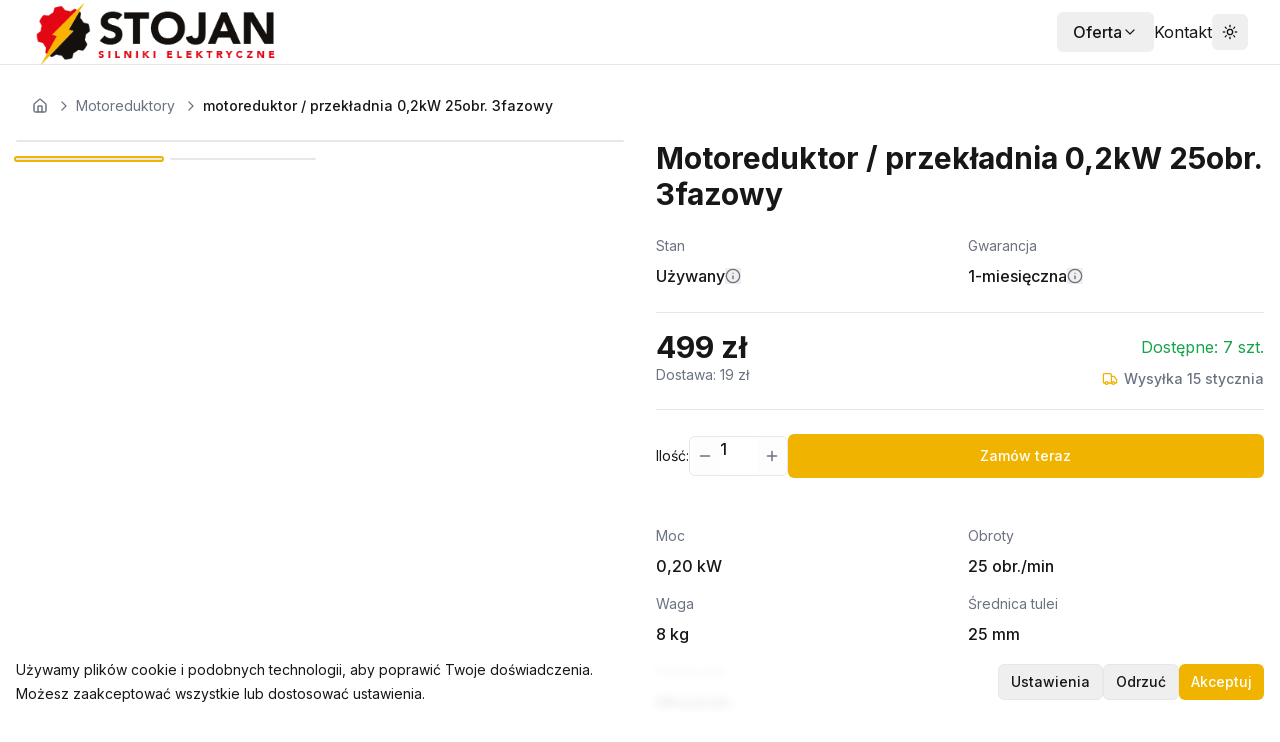

--- FILE ---
content_type: text/html; charset=utf-8
request_url: https://www.silniki-elektryczne.com.pl/motoreduktory/motoreduktor-przekladnia-02kw-25obr-3fazowy
body_size: 17901
content:
<!DOCTYPE html><html lang="pl"><head><meta charSet="utf-8"/><meta name="viewport" content="width=device-width, initial-scale=1"/><link rel="stylesheet" href="/_next/static/css/8679e078c0581299.css" data-precedence="next"/><link rel="preload" as="script" fetchPriority="low" href="/_next/static/chunks/webpack-fd064124a089d8b2.js"/><script src="/_next/static/chunks/4bd1b696-ed9a718c3c48c7b2.js" async=""></script><script src="/_next/static/chunks/1517-1cc3a29273f09c2a.js" async=""></script><script src="/_next/static/chunks/main-app-bbc802744e4481c1.js" async=""></script><script src="/_next/static/chunks/1181-f6ec003211356e7e.js" async=""></script><script src="/_next/static/chunks/8173-ea0a04fcf66f1272.js" async=""></script><script src="/_next/static/chunks/7970-0d7e0123f6b8be14.js" async=""></script><script src="/_next/static/chunks/8624-8c9956ec7aecea8f.js" async=""></script><script src="/_next/static/chunks/714-1873fe3534a8ec9c.js" async=""></script><script src="/_next/static/chunks/5961-edb054cd5d380319.js" async=""></script><script src="/_next/static/chunks/2492-dcabfdfa38f61505.js" async=""></script><script src="/_next/static/chunks/9296-5f23f4659ce3e63a.js" async=""></script><script src="/_next/static/chunks/9189-9afa053bb42fc0e6.js" async=""></script><script src="/_next/static/chunks/app/layout-9de9f15908e4753d.js" async=""></script><script src="/_next/static/chunks/8586-2cbcb3a387b8c808.js" async=""></script><script src="/_next/static/chunks/5613-3ae12d412c2044fc.js" async=""></script><script src="/_next/static/chunks/6291-a2bddea11b9d17d8.js" async=""></script><script src="/_next/static/chunks/5690-6dd4c5174e8cf12b.js" async=""></script><script src="/_next/static/chunks/7945-f83295feb06c583a.js" async=""></script><script src="/_next/static/chunks/app/%5BcategorySlug%5D/%5BproductSlug%5D/page-addc648560fd947b.js" async=""></script><link rel="preload" href="https://www.googletagmanager.com/gtag/js?id=AW-988030143" as="script"/><title>Motoreduktor / przekładnia 0,2kW 25obr. 3fazowy - zamów teraz! | Stojan Shop</title><meta name="description" content="Kup motoreduktor / przekładnia 0,2kW 25obr. 3fazowy - Moc: 0,20 kWkW, Obroty: 25 obr/min. Dostawa w 24h."/><link rel="manifest" href="/site.webmanifest"/><meta name="robots" content="index, follow"/><meta name="googlebot" content="index, follow, max-video-preview:-1, max-image-preview:large, max-snippet:-1"/><meta name="product:price:amount" content="499"/><meta name="product:price:currency" content="PLN"/><meta name="google-site-verification" content="xFcDL4OEm7GF0jFWvzfsXIleZSpbMUW3QTb7-3r89gM"/><meta property="og:title" content="Motoreduktor / przekładnia 0,2kW 25obr. 3fazowy - zamów teraz!"/><meta property="og:description" content="Kup motoreduktor / przekładnia 0,2kW 25obr. 3fazowy - Moc: 0,20 kWkW, Obroty: 25 obr/min. Dostawa w 24h."/><meta property="og:image" content="https://s3.eu-north-1.amazonaws.com/piszemy.com.pl/stojan/invoices/products/21dba4f9-9ac8-4c18-9fde-aa4f6289f3a1.jpg"/><meta property="og:image:width" content="800"/><meta property="og:image:height" content="600"/><meta property="og:image:alt" content="motoreduktor / przekładnia 0,2kW 25obr. 3fazowy"/><meta property="og:type" content="website"/><meta name="twitter:card" content="summary_large_image"/><meta name="twitter:title" content="Motoreduktor / przekładnia 0,2kW 25obr. 3fazowy - zamów teraz!"/><meta name="twitter:description" content="Kup motoreduktor / przekładnia 0,2kW 25obr. 3fazowy - Moc: 0,20 kWkW, Obroty: 25 obr/min. Dostawa w 24h."/><meta name="twitter:image" content="https://s3.eu-north-1.amazonaws.com/piszemy.com.pl/stojan/invoices/products/21dba4f9-9ac8-4c18-9fde-aa4f6289f3a1.jpg"/><meta name="twitter:image:width" content="800"/><meta name="twitter:image:height" content="600"/><meta name="twitter:image:alt" content="motoreduktor / przekładnia 0,2kW 25obr. 3fazowy"/><link rel="icon" href="/favicon.ico" sizes="any"/><link rel="icon" href="/favicon-16x16.png" sizes="16x16" type="image/png"/><link rel="icon" href="/favicon-32x32.png" sizes="32x32" type="image/png"/><link rel="apple-touch-icon" href="/apple-touch-icon.png" sizes="180x180" type="image/png"/><link rel="icon" href="/android-chrome-192x192.png" type="image/png" sizes="192x192"/><link rel="icon" href="/android-chrome-512x512.png" type="image/png" sizes="512x512"/><script src="/_next/static/chunks/polyfills-42372ed130431b0a.js" noModule=""></script></head><body><script>(self.__next_s=self.__next_s||[]).push([0,{"children":"\n              // Definiuj funkcję gtag przed GTM\n              window.dataLayer = window.dataLayer || [];\n              function gtag(){dataLayer.push(arguments);}\n              window.gtag = gtag;\n              \n              // Ustaw domyślny consent mode (denied)\n              gtag('consent', 'default', {\n                'ad_storage': 'denied',\n                'ad_user_data': 'denied',\n                'ad_personalization': 'denied',\n                'analytics_storage': 'denied',\n                'functionality_storage': 'granted',\n                'personalization_storage': 'denied',\n                'security_storage': 'granted',\n                'wait_for_update': 2500\n              });\n              \n              // Sprawdź czy są zapisane ustawienia\n              try {\n                const savedSettings = localStorage.getItem('consentSettings');\n                if (savedSettings) {\n                  const settings = JSON.parse(savedSettings);\n                  gtag('consent', 'update', settings);\n                }\n              } catch (e) {\n                console.error('Error loading consent settings:', e);\n              }\n            ","id":"consent-mode-init"}])</script><noscript><iframe src="https://www.googletagmanager.com/ns.html?id=GTM-MSS5RSBK" height="0" width="0" style="display:none;visibility:hidden"></iframe></noscript><script>((e,t,r,n,i,o,a,s)=>{let l=document.documentElement,u=["light","dark"];function c(t){(Array.isArray(e)?e:[e]).forEach(e=>{let r="class"===e,n=r&&o?i.map(e=>o[e]||e):i;r?(l.classList.remove(...n),l.classList.add(o&&o[t]?o[t]:t)):l.setAttribute(e,t)}),s&&u.includes(t)&&(l.style.colorScheme=t)}if(n)c(n);else try{let e=localStorage.getItem(t)||r,n=a&&"system"===e?window.matchMedia("(prefers-color-scheme: dark)").matches?"dark":"light":e;c(n)}catch(e){}})("class","theme","system",null,["light","dark"],null,true,true)</script><div class="min-h-screen bg-background flex flex-col"><header class="bg-background border-b border-border fixed top-0 left-0 right-0 z-50" style="transform:none"><div class="px-4 sm:px-6 lg:px-8"><div class="flex justify-between h-16"><div class="flex items-center"><a class="relative w-[160px] h-[64px] sm:w-[249px] sm:h-[99px]" href="/"><img alt="Logo" decoding="async" data-nimg="fill" style="position:absolute;height:100%;width:100%;left:0;top:0;right:0;bottom:0;object-fit:contain;color:transparent" src="/stopka.png"/></a></div><div class="flex items-center gap-2 sm:gap-4"><div class="relative"><button class="flex items-center gap-1 sm:gap-2 px-2 sm:px-4 py-2 rounded-md hover:bg-accent transition-colors text-sm sm:text-base"><span class="font-medium hidden sm:inline">Oferta</span><span class="font-medium sm:hidden"></span><svg xmlns="http://www.w3.org/2000/svg" width="24" height="24" viewBox="0 0 24 24" fill="none" stroke="currentColor" stroke-width="2" stroke-linecap="round" stroke-linejoin="round" class="lucide lucide-chevron-down w-4 h-4 transition-transform"><path d="m6 9 6 6 6-6"></path></svg></button></div><div class="flex items-center gap-2 sm:gap-4"><a href="/kontakt"><div class="flex items-center gap-2"><span class="hidden sm:inline">Kontakt</span></div></a></div><div class="flex items-center gap-2 sm:gap-4"></div></div></div></div></header><main style="margin-top:calc(64px + var(--cart-widget-height, 0px));transition:margin-top 0.3s ease"><script type="application/ld+json">{"@context":"https://schema.org/","@type":"Product","name":"motoreduktor / przekładnia 0,2kW 25obr. 3fazowy","description":"<h2>Motoreduktor 0,2 kW 25 obr. 3-fazowy - niezawodny napęd o wysokiej wydajności</h2>\n\n<p>Prezentowany motoreduktor trójfazowy o mocy 0,2 kW i prędkości obrotowej 25 obr./min to solidne i niezawodne rozwiązanie napędowe, zapewniające stabilną pracę urządzeń w różnych gałęziach przemysłu. Co decyduje o tak wysokiej funkcjonalności tego produktu?</p>\n\n<p>Przede wszystkim, motoreduktor ten charakteryzuje się kompaktową, zwartą konstrukcją, dzięki czemu zajmuje niewiele miejsca. Jednocześnie waży zaledwie 8 kg, co ułatwia jego montaż i ewentualną wymianę. Te cechy sprawiają, że napęd ten można z powodzeniem zastosować w miejscach o ograniczonej przestrzeni, nie obciążając nadmiernie konstrukcji urządzeń.</p>  \n\n<p>Po drugie, trójfazowe zasilanie zapewnia stabilną i wydajną pracę motoreduktora, a także chroni go przed przegrzaniem. Dlaczego warto zwrócić uwagę na te parametry? Ponieważ gwarantują one precyzyjne i niezawodne działanie napędu przez długi czas, co przekłada się na wysoką funkcjonalność i trwałość podłączonych maszyn i urządzeń.</p>\n\n<p>Warto również podkreślić, że motoreduktor ten został poddany remontowi i jest gotowy do natychmiastowej pracy. Oferujemy na niego miesięczną gwarancję, a cena podana jest w wartości brutto. Dla firm wystawiamy stosowną fakturę VAT.</p>\n\n<p>Podsumowując, prezentowany motoreduktor 0,2 kW 25 obr. to solidne, kompaktowe i niezawodne rozwiązanie napędowe, które sprawdzi się w wielu zastosowaniach przemysłowych. Jego parametry zapewniają stabilną i wydajną pracę, a dodatkowa gwarancja podkreśla jakość i niezawodność tego produktu. Gorąco zachęcamy do wyboru tego sprawdzonego napędu!</p>","image":"https://s3.eu-north-1.amazonaws.com/piszemy.com.pl/products/products-1739378578957.JPG","sku":"eff27622-1c6e-419e-b3c8-e62bb0e2ed68","brand":{"@type":"Brand","name":"Mitsubishi"},"offers":{"@type":"Offer","url":"https://silniki-elektryczne.com.pl/motoreduktory/motoreduktor-przekladnia-02kw-25obr-3fazowy","priceCurrency":"PLN","price":499,"priceValidUntil":"2026-02-13","itemCondition":"https://schema.org/NewCondition","availability":"https://schema.org/InStock","seller":{"@type":"Organization","name":"Stojan - Silniki Elektryczne"},"shippingDetails":{"@type":"OfferShippingDetails","shippingRate":{"@type":"MonetaryAmount","value":"19","currency":"PLN"},"shippingDestination":{"@type":"DefinedRegion","addressCountry":"PL"},"deliveryTime":{"@type":"ShippingDeliveryTime","handlingTime":{"@type":"QuantitativeValue","minValue":1,"maxValue":2,"unitCode":"DAY"},"transitTime":{"@type":"QuantitativeValue","minValue":1,"maxValue":3,"unitCode":"DAY"}}},"hasMerchantReturnPolicy":{"@type":"MerchantReturnPolicy","applicableCountry":"PL","returnPolicyCategory":"https://schema.org/MerchantReturnFiniteReturnWindow","merchantReturnDays":14,"returnMethod":"https://schema.org/ReturnByMail","returnFees":"https://schema.org/FreeReturn"}}}</script><div class="container mx-auto py-8 px-4 flex-grow"><div class="container mx-auto px-4 mb-6"><nav class="flex items-center space-x-1 text-sm text-muted-foreground"><a class="flex items-center hover:text-foreground transition-colors duration-200" href="/"><svg xmlns="http://www.w3.org/2000/svg" width="24" height="24" viewBox="0 0 24 24" fill="none" stroke="currentColor" stroke-width="2" stroke-linecap="round" stroke-linejoin="round" class="lucide lucide-house h-4 w-4"><path d="M15 21v-8a1 1 0 0 0-1-1h-4a1 1 0 0 0-1 1v8"></path><path d="M3 10a2 2 0 0 1 .709-1.528l7-5.999a2 2 0 0 1 2.582 0l7 5.999A2 2 0 0 1 21 10v9a2 2 0 0 1-2 2H5a2 2 0 0 1-2-2z"></path></svg></a><div class="flex items-center"><svg xmlns="http://www.w3.org/2000/svg" width="24" height="24" viewBox="0 0 24 24" fill="none" stroke="currentColor" stroke-width="2" stroke-linecap="round" stroke-linejoin="round" class="lucide lucide-chevron-right h-4 w-4 mx-1"><path d="m9 18 6-6-6-6"></path></svg><a class="hover:text-foreground transition-colors duration-200" href="/motoreduktory">Motoreduktory</a></div><div class="flex items-center"><svg xmlns="http://www.w3.org/2000/svg" width="24" height="24" viewBox="0 0 24 24" fill="none" stroke="currentColor" stroke-width="2" stroke-linecap="round" stroke-linejoin="round" class="lucide lucide-chevron-right h-4 w-4 mx-1"><path d="m9 18 6-6-6-6"></path></svg><span class="text-foreground font-medium">motoreduktor / przekładnia 0,2kW 25obr. 3fazowy</span></div></nav></div><div><div class="grid grid-cols-1 md:grid-cols-2 gap-8"><div class="space-y-4"><div class="aspect-square relative overflow-hidden rounded-lg border group"><div class="w-full h-full" style="opacity:1;transform:none"><img alt="motoreduktor / przekładnia 0,2kW 25obr. 3fazowy" loading="lazy" decoding="async" data-nimg="fill" class="object-cover cursor-pointer" style="position:absolute;height:100%;width:100%;left:0;top:0;right:0;bottom:0;color:transparent" src="https://s3.eu-north-1.amazonaws.com/piszemy.com.pl/products/products-1739378578957.JPG"/></div></div><div class="grid grid-cols-4 gap-2"><div class="aspect-square relative overflow-hidden rounded-lg border cursor-pointer transition-all duration-200 ring-2 ring-primary"><img alt="motoreduktor / przekładnia 0,2kW 25obr. 3fazowy - zdjęcie główne" loading="lazy" decoding="async" data-nimg="fill" class="object-cover" style="position:absolute;height:100%;width:100%;left:0;top:0;right:0;bottom:0;color:transparent" src="https://s3.eu-north-1.amazonaws.com/piszemy.com.pl/products/products-1739378578957.JPG"/></div><div class="aspect-square relative overflow-hidden rounded-lg border cursor-pointer transition-all duration-200"><img alt="motoreduktor / przekładnia 0,2kW 25obr. 3fazowy - zdjęcie 2" loading="lazy" decoding="async" data-nimg="fill" class="object-cover" style="position:absolute;height:100%;width:100%;left:0;top:0;right:0;bottom:0;color:transparent" src="https://s3.eu-north-1.amazonaws.com/piszemy.com.pl/products/products-1739378584234.JPG"/></div></div></div><div class="space-y-6"><h1 class="text-3xl font-bold">Motoreduktor / przekładnia 0,2kW 25obr. 3fazowy</h1><div class="grid grid-cols-2 gap-4"> <div class="space-y-2 relative"><p class="text-sm text-gray-500">Stan</p><div class="flex items-center gap-2"><p class="font-medium capitalize">Używany</p><button type="button" class="text-muted-foreground hover:text-foreground transition-colors relative"><svg xmlns="http://www.w3.org/2000/svg" width="24" height="24" viewBox="0 0 24 24" fill="none" stroke="currentColor" stroke-width="2" stroke-linecap="round" stroke-linejoin="round" class="lucide lucide-info h-4 w-4"><circle cx="12" cy="12" r="10"></circle><path d="M12 16v-4"></path><path d="M12 8h.01"></path></svg></button></div></div><div class="space-y-2 relative"><p class="text-sm text-gray-500">Gwarancja</p><div class="flex items-center gap-2"><div class="flex items-center gap-2"><p class="font-medium">1-miesięczna</p><button type="button" class="text-muted-foreground hover:text-foreground transition-colors relative"><svg xmlns="http://www.w3.org/2000/svg" width="24" height="24" viewBox="0 0 24 24" fill="none" stroke="currentColor" stroke-width="2" stroke-linecap="round" stroke-linejoin="round" class="lucide lucide-info h-4 w-4"><circle cx="12" cy="12" r="10"></circle><path d="M12 16v-4"></path><path d="M12 8h.01"></path></svg></button></div></div></div></div><div class="py-4 border-t border-b"><div class="flex items-center justify-between mb-0"><div class="text-3xl font-bold">499 zł</div><div><div class="text-green-600">Dostępne: <!-- -->7<!-- --> szt.</div></div></div><div class="flex flex-col sm:flex-row sm:justify-between sm:items-start gap-2"><div class="text-sm text-muted-foreground">Dostawa:<!-- --> <!-- -->0 zł</div><div class="relative"><div data-delivery-button="true" class="flex items-center gap-2"><div class="p-1.5 bg-background rounded-full"><svg xmlns="http://www.w3.org/2000/svg" width="24" height="24" viewBox="0 0 24 24" fill="none" stroke="currentColor" stroke-width="2" stroke-linecap="round" stroke-linejoin="round" class="lucide lucide-truck w-4 h-4 text-primary"><path d="M14 18V6a2 2 0 0 0-2-2H4a2 2 0 0 0-2 2v11a1 1 0 0 0 1 1h2"></path><path d="M15 18H9"></path><path d="M19 18h2a1 1 0 0 0 1-1v-3.65a1 1 0 0 0-.22-.624l-3.48-4.35A1 1 0 0 0 17.52 8H14"></path><circle cx="17" cy="18" r="2"></circle><circle cx="7" cy="18" r="2"></circle></svg></div><p class="text-sm text-muted-foreground font-medium">Wysyłka <!-- -->15 stycznia</p></div></div></div></div><div class="space-y-4"><div class="flex items-center gap-4"><label class="text-sm">Ilość:</label><div class="flex items-center h-10 rounded-md border overflow-hidden"><button class="flex items-center justify-center w-10 h-full text-muted-foreground hover:text-foreground bg-muted/20 hover:bg-muted/30 transition-colors" disabled="" aria-label="Zmniejsz ilość" tabindex="0"><svg xmlns="http://www.w3.org/2000/svg" width="24" height="24" viewBox="0 0 24 24" fill="none" stroke="currentColor" stroke-width="2" stroke-linecap="round" stroke-linejoin="round" class="lucide lucide-minus h-4 w-4"><path d="M5 12h14"></path></svg></button><div class="relative w-12 h-full"><div class="absolute inset-0 flex items-center justify-center font-medium" style="opacity:1;transform:none">1</div></div><button class="flex items-center justify-center w-10 h-full text-muted-foreground hover:text-foreground bg-muted/20 hover:bg-muted/30 transition-colors" aria-label="Zwiększ ilość" tabindex="0"><svg xmlns="http://www.w3.org/2000/svg" width="24" height="24" viewBox="0 0 24 24" fill="none" stroke="currentColor" stroke-width="2" stroke-linecap="round" stroke-linejoin="round" class="lucide lucide-plus h-4 w-4"><path d="M5 12h14"></path><path d="M12 5v14"></path></svg></button></div><button class="inline-flex items-center justify-center text-sm font-medium transition-colors focus-visible:outline-none focus-visible:ring-2 focus-visible:ring-ring focus-visible:ring-offset-2 disabled:opacity-50 disabled:pointer-events-none ring-offset-background bg-primary text-primary-foreground hover:bg-primary/90 h-11 px-8 rounded-md w-full">Zamów teraz</button></div></div><div class="mt-8 space-y-8"><div class="mt-12"><div class="grid grid-cols-2 gap-4"><div class="space-y-2"><p class="text-sm text-gray-500">Moc</p><p class="font-medium">0,20 kW</p></div><div class="space-y-2"><p class="text-sm text-gray-500">Obroty</p><p class="font-medium">25 obr./min</p></div><div class="space-y-2"><p class="text-sm text-gray-500">Waga</p><p class="font-medium">8<!-- --> kg</p></div><div class="space-y-2"><p class="text-sm text-gray-500">Średnica tulei</p><p class="font-medium">25<!-- --> mm</p></div><div class="space-y-2"><p class="text-sm text-gray-500">Producent</p><p class="font-medium">Mitsubishi</p></div></div><div class="mt-6 pt-4 border-t space-y-4"><div class="space-y-2"><h3 class="text-base font-medium">Dokumentacja techniczna</h3><div class="prose prose-sm max-w-none text-muted-foreground bg-muted/50 rounded-lg p-4"><p>GM-SHYF-RH</p><p>667515</p></div></div></div></div><div class="relative space-y-4"><div class="prose prose-slate dark:prose-invert max-w-none"><h2 class="text-2xl font-semibold mb-2">Motoreduktor 0,2 kW 25 obr. 3-fazowy - niezawodny napęd o wysokiej wydajności</h2><p class="text-base text-muted-foreground">Prezentowany motoreduktor trójfazowy o mocy 0,2 kW i prędkości obrotowej 25 obr./min to solidne i...</p></div></div></div></div></div><div class="mt-16"><h2 class="text-2xl font-bold mb-8">Podobne produkty</h2><div class="grid grid-cols-2 md:grid-cols-4 gap-4"><div class="space-y-4"><div class="animate-pulse rounded-md bg-muted aspect-square w-full"></div><div class="animate-pulse rounded-md bg-muted h-4 w-3/4"></div><div class="animate-pulse rounded-md bg-muted h-4 w-1/2"></div><div class="animate-pulse rounded-md bg-muted h-8 w-full"></div></div><div class="space-y-4"><div class="animate-pulse rounded-md bg-muted aspect-square w-full"></div><div class="animate-pulse rounded-md bg-muted h-4 w-3/4"></div><div class="animate-pulse rounded-md bg-muted h-4 w-1/2"></div><div class="animate-pulse rounded-md bg-muted h-8 w-full"></div></div><div class="space-y-4"><div class="animate-pulse rounded-md bg-muted aspect-square w-full"></div><div class="animate-pulse rounded-md bg-muted h-4 w-3/4"></div><div class="animate-pulse rounded-md bg-muted h-4 w-1/2"></div><div class="animate-pulse rounded-md bg-muted h-8 w-full"></div></div><div class="space-y-4"><div class="animate-pulse rounded-md bg-muted aspect-square w-full"></div><div class="animate-pulse rounded-md bg-muted h-4 w-3/4"></div><div class="animate-pulse rounded-md bg-muted h-4 w-1/2"></div><div class="animate-pulse rounded-md bg-muted h-8 w-full"></div></div></div></div></div></div></main><div class="fixed bottom-0 left-0 right-0 bg-white/90 dark:bg-gray-800/90 backdrop-blur-sm p-4 shadow-lg z-50" style="opacity:0;transform:translateY(100px)"><div class="max-w-7xl mx-auto"><div class="flex flex-col md:flex-row items-center justify-between gap-4"><div class="text-sm"><p>Używamy plików cookie i podobnych technologii, aby poprawić Twoje doświadczenia.</p><p class="mt-1">Możesz zaakceptować wszystkie lub dostosować ustawienia.</p></div><div class="flex gap-2"><button class="inline-flex items-center justify-center text-sm font-medium transition-colors focus-visible:outline-none focus-visible:ring-2 focus-visible:ring-ring focus-visible:ring-offset-2 disabled:opacity-50 disabled:pointer-events-none ring-offset-background border border-input hover:bg-accent hover:text-accent-foreground h-9 px-3 rounded-md">Ustawienia</button><button class="inline-flex items-center justify-center text-sm font-medium transition-colors focus-visible:outline-none focus-visible:ring-2 focus-visible:ring-ring focus-visible:ring-offset-2 disabled:opacity-50 disabled:pointer-events-none ring-offset-background border border-input hover:bg-accent hover:text-accent-foreground h-9 px-3 rounded-md">Odrzuć</button><button class="inline-flex items-center justify-center text-sm font-medium transition-colors focus-visible:outline-none focus-visible:ring-2 focus-visible:ring-ring focus-visible:ring-offset-2 disabled:opacity-50 disabled:pointer-events-none ring-offset-background bg-primary text-primary-foreground hover:bg-primary/90 h-9 px-3 rounded-md">Akceptuj</button></div></div></div></div><footer class="bg-background border-t border-border mt-auto"><div class="container mx-auto px-4 py-8"><div class="grid grid-cols-12 gap-4"><div class="col-span-12 lg:col-span-3"><h3 class="font-bold mb-3 text-sm">Moce silników</h3><div class="grid grid-cols-3 gap-2"><div class="text-xs text-muted-foreground"><a class="block hover:underline py-0.5" href="/silniki-elektryczne-009-kw">0,09 KW</a><a class="block hover:underline py-0.5" href="/silniki-elektryczne-025-kw">0,25 KW</a><a class="block hover:underline py-0.5" href="/silniki-elektryczne-075-kw">0,75 KW</a><a class="block hover:underline py-0.5" href="/silniki-elektryczne-2-2-kw">2,2 KW</a><a class="block hover:underline py-0.5" href="/silniki-elektryczne-5-5-kw">5,5 KW</a><a class="block hover:underline py-0.5" href="/silniki-elektryczne-18-5-kw">18,5 KW</a><a class="block hover:underline py-0.5" href="/silniki-elektryczne-55-kw">55 KW</a><a class="block hover:underline py-0.5" href="/silniki-elektryczne-160-kw">160 KW</a></div><div class="text-xs text-muted-foreground"><a class="block hover:underline py-0.5" href="/silniki-elektryczne-012-kw">0,12 KW</a><a class="block hover:underline py-0.5" href="/silniki-elektryczne-037-kw">0,37 KW</a><a class="block hover:underline py-0.5" href="/silniki-elektryczne-1-1-kw">1,1 KW</a><a class="block hover:underline py-0.5" href="/silniki-elektryczne-3-kw">3 KW</a><a class="block hover:underline py-0.5" href="/silniki-elektryczne-7-5-kw">7,5 KW</a><a class="block hover:underline py-0.5" href="/silniki-elektryczne-22-kw">22 KW</a><a class="block hover:underline py-0.5" href="/silniki-elektryczne-75-kw">75 KW</a><a class="block hover:underline py-0.5" href="/silniki-elektryczne-200-kw">200 KW</a></div><div class="text-xs text-muted-foreground"><a class="block hover:underline py-0.5" href="/silniki-elektryczne-018-kw">0,18 KW</a><a class="block hover:underline py-0.5" href="/silniki-elektryczne-055-kw">0,55 KW</a><a class="block hover:underline py-0.5" href="/silniki-elektryczne-1-5-kw">1,5 KW</a><a class="block hover:underline py-0.5" href="/silniki-elektryczne-4-kw">4 KW</a><a class="block hover:underline py-0.5" href="/silniki-elektryczne-11-kw">11 KW</a><a class="block hover:underline py-0.5" href="/silniki-elektryczne-30-kw">30 KW</a><a class="block hover:underline py-0.5" href="/silniki-elektryczne-110-kw">110 KW</a></div></div></div><div class="col-span-12 lg:col-span-3"><h3 class="font-bold mb-3 text-sm">Producenci silników</h3><div class="grid grid-cols-2 gap-2"><div class="text-xs text-muted-foreground"><a class="block hover:underline py-0.5" href="/marka-producent/omec-motors">OMEC Motors</a><a class="block hover:underline py-0.5" href="/marka-producent/besel">Besel</a><a class="block hover:underline py-0.5" href="/marka-producent/lenze">Lenze</a><a class="block hover:underline py-0.5" href="/marka-producent/abb">ABB</a><a class="block hover:underline py-0.5" href="/marka-producent/cantoni-group">Cantoni Group</a><a class="block hover:underline py-0.5" href="/marka-producent/siemens">Siemens</a><a class="block hover:underline py-0.5" href="/marka-producent/emit">EMIT</a><a class="block hover:underline py-0.5" href="/marka-producent/bauer-gear-motor">Bauer Gear Motor</a></div><div class="text-xs text-muted-foreground"><a class="block hover:underline py-0.5" href="/marka-producent/sew-eurodrive">SEW Eurodrive</a><a class="block hover:underline py-0.5" href="/marka-producent/tamel">Tamel</a><a class="block hover:underline py-0.5" href="/marka-producent/nidec">Nidec</a><a class="block hover:underline py-0.5" href="/marka-producent/moll-motor">Moll Motor</a><a class="block hover:underline py-0.5" href="/marka-producent/indukta">Indukta</a><a class="block hover:underline py-0.5" href="/marka-producent/celma">Celma</a><a class="block hover:underline py-0.5" href="/marka-producent/nord">NORD</a><a class="block hover:underline py-0.5" href="/marka-producent/hoyer">Hoyer</a></div></div></div><div class="col-span-12 lg:col-span-2"><h3 class="font-bold mb-3 text-sm">Dane firmy</h3><div class="text-xs text-muted-foreground space-y-1"><p>Stojan S.C. Adam Król, Włodzimierz Leszczyński</p><p>87-152 Pigża, Wojewódzka 2</p><p>NIP: 8790003705</p><p>REGON: 870039184</p><p><a href="mailto:stojan@silniki-elektryczne.com.pl" class="hover:underline">stojan@silniki-elektryczne.com.pl</a></p><p>Tel.: 500 385 112</p></div></div><div class="col-span-12 lg:col-span-2"><h3 class="font-bold mb-3 text-sm">Informacje prawne</h3><div class="text-xs text-muted-foreground space-y-1"><a class="block hover:underline" href="/kontakt">Kontakt</a><a class="block hover:underline" href="/formy-platnosci">Formy platnosci</a><a class="block hover:underline" href="/koszty-i-czas-wysylki">Koszty i czas wysylki</a><a class="block hover:underline" href="/odstapienie-od-umowy">Odstapienie od umowy</a><a class="block hover:underline" href="/regulamin-sklepu">Regulamin sklepu</a><a class="block hover:underline" href="/warunki-zwrotu">Warunki zwrotu</a><a class="block hover:underline" href="/polityka-prywatnosci">Polityka prywatnosci</a><a class="block hover:underline" href="/przetwarzanie-danych-osobowych">Przetwarzanie danych osobowych</a></div></div><div class="col-span-12 lg:col-span-2"><h3 class="font-bold mb-3 text-sm">Realizacja zamówienia</h3><div class="text-xs text-muted-foreground space-y-1"><a class="block hover:underline" href="/formy-platności">Formy platności</a><a class="block hover:underline" href="/koszty-i-czas-wysylki">Koszty i czas wysylki</a><a class="block hover:underline" href="/odstapienie-od-umowy">Odstapienie od umowy</a></div></div></div><div class="mt-8 border-t border-border pt-6"><div class="flex flex-wrap gap-6 justify-center items-center"><img alt="BLIK" loading="lazy" width="64" height="32" decoding="async" data-nimg="1" class="object-contain" style="color:transparent" src="/payments/stripe.png"/><img alt="BLIK" loading="lazy" width="64" height="32" decoding="async" data-nimg="1" class="object-contain" style="color:transparent" src="/payments/blik.webp"/><img alt="Przelewy24" loading="lazy" width="64" height="32" decoding="async" data-nimg="1" class="object-contain" style="color:transparent" src="/payments/przelewy24.png"/><img alt="Visa" loading="lazy" width="64" height="32" decoding="async" data-nimg="1" class="object-contain" style="color:transparent" src="/payments/visa.png"/><img alt="Mastercard" loading="lazy" width="64" height="32" decoding="async" data-nimg="1" class="object-contain" style="color:transparent" src="/payments/mastercard.svg"/><img alt="PayPal" loading="lazy" width="64" height="32" decoding="async" data-nimg="1" class="object-contain" style="color:transparent" src="/payments/paypal.webp"/><img alt="Google Pay" loading="lazy" width="64" height="32" decoding="async" data-nimg="1" class="object-contain" style="color:transparent" src="/payments/gpay.png"/><img alt="Apple Pay" loading="lazy" width="64" height="32" decoding="async" data-nimg="1" class="object-contain" style="color:transparent" src="/payments/applepay.png"/><img alt="PayPal" loading="lazy" width="64" height="32" decoding="async" data-nimg="1" class="object-contain" style="color:transparent" src="/payments/dhl.png"/></div></div><div class="mt-6 text-center text-xs text-muted-foreground"><p>Silniki-Elektryczne.com.pl | <!-- -->2026<!-- --> | Realizacja:<!-- --> <a href="https://www.torweb.pl" target="_blank" rel="noopener noreferrer" class="hover:underline">TorWeb.pl</a></p></div></div></footer><div role="region" aria-label="Notifications (F8)" tabindex="-1" style="pointer-events:none"><ol tabindex="-1" class="fixed top-0 z-[100] flex max-h-screen w-full flex-col-reverse p-4 sm:bottom-0 sm:right-0 sm:top-auto sm:flex-col md:max-w-[420px]"></ol></div></div><script src="/_next/static/chunks/webpack-fd064124a089d8b2.js" async=""></script><script>(self.__next_f=self.__next_f||[]).push([0])</script><script>self.__next_f.push([1,"1:\"$Sreact.fragment\"\n2:I[53704,[\"1181\",\"static/chunks/1181-f6ec003211356e7e.js\",\"8173\",\"static/chunks/8173-ea0a04fcf66f1272.js\",\"7970\",\"static/chunks/7970-0d7e0123f6b8be14.js\",\"8624\",\"static/chunks/8624-8c9956ec7aecea8f.js\",\"714\",\"static/chunks/714-1873fe3534a8ec9c.js\",\"5961\",\"static/chunks/5961-edb054cd5d380319.js\",\"2492\",\"static/chunks/2492-dcabfdfa38f61505.js\",\"9296\",\"static/chunks/9296-5f23f4659ce3e63a.js\",\"9189\",\"static/chunks/9189-9afa053bb42fc0e6.js\",\"7177\",\"static/chunks/app/layout-9de9f15908e4753d.js\"],\"\"]\n4:I[55801,[\"1181\",\"static/chunks/1181-f6ec003211356e7e.js\",\"8173\",\"static/chunks/8173-ea0a04fcf66f1272.js\",\"7970\",\"static/chunks/7970-0d7e0123f6b8be14.js\",\"8624\",\"static/chunks/8624-8c9956ec7aecea8f.js\",\"714\",\"static/chunks/714-1873fe3534a8ec9c.js\",\"5961\",\"static/chunks/5961-edb054cd5d380319.js\",\"2492\",\"static/chunks/2492-dcabfdfa38f61505.js\",\"9296\",\"static/chunks/9296-5f23f4659ce3e63a.js\",\"9189\",\"static/chunks/9189-9afa053bb42fc0e6.js\",\"7177\",\"static/chunks/app/layout-9de9f15908e4753d.js\"],\"ThemeProvider\"]\n5:I[8903,[\"1181\",\"static/chunks/1181-f6ec003211356e7e.js\",\"8173\",\"static/chunks/8173-ea0a04fcf66f1272.js\",\"7970\",\"static/chunks/7970-0d7e0123f6b8be14.js\",\"8624\",\"static/chunks/8624-8c9956ec7aecea8f.js\",\"714\",\"static/chunks/714-1873fe3534a8ec9c.js\",\"5961\",\"static/chunks/5961-edb054cd5d380319.js\",\"2492\",\"static/chunks/2492-dcabfdfa38f61505.js\",\"9296\",\"static/chunks/9296-5f23f4659ce3e63a.js\",\"9189\",\"static/chunks/9189-9afa053bb42fc0e6.js\",\"7177\",\"static/chunks/app/layout-9de9f15908e4753d.js\"],\"ConsentProvider\"]\n6:I[46651,[\"1181\",\"static/chunks/1181-f6ec003211356e7e.js\",\"8173\",\"static/chunks/8173-ea0a04fcf66f1272.js\",\"7970\",\"static/chunks/7970-0d7e0123f6b8be14.js\",\"8624\",\"static/chunks/8624-8c9956ec7aecea8f.js\",\"714\",\"static/chunks/714-1873fe3534a8ec9c.js\",\"5961\",\"static/chunks/5961-edb054cd5d380319.js\",\"2492\",\"static/chunks/2492-dcabfdfa38f61505.js\",\"9296\",\"static/chunks/9296-5f23f4659ce3e63a.js\",\"9189\",\"static/chunks/9189-9afa053bb42fc0e6.js\",\"7177\",\"static/chunks/app/layout-9de9f15908e4753d.js\"],\"Hea"])</script><script>self.__next_f.push([1,"der\"]\n7:I[15244,[],\"\"]\n8:I[43866,[],\"\"]\n9:I[98375,[\"1181\",\"static/chunks/1181-f6ec003211356e7e.js\",\"8173\",\"static/chunks/8173-ea0a04fcf66f1272.js\",\"7970\",\"static/chunks/7970-0d7e0123f6b8be14.js\",\"8624\",\"static/chunks/8624-8c9956ec7aecea8f.js\",\"714\",\"static/chunks/714-1873fe3534a8ec9c.js\",\"5961\",\"static/chunks/5961-edb054cd5d380319.js\",\"2492\",\"static/chunks/2492-dcabfdfa38f61505.js\",\"9296\",\"static/chunks/9296-5f23f4659ce3e63a.js\",\"9189\",\"static/chunks/9189-9afa053bb42fc0e6.js\",\"7177\",\"static/chunks/app/layout-9de9f15908e4753d.js\"],\"default\"]\na:I[88893,[\"1181\",\"static/chunks/1181-f6ec003211356e7e.js\",\"8173\",\"static/chunks/8173-ea0a04fcf66f1272.js\",\"7970\",\"static/chunks/7970-0d7e0123f6b8be14.js\",\"8624\",\"static/chunks/8624-8c9956ec7aecea8f.js\",\"714\",\"static/chunks/714-1873fe3534a8ec9c.js\",\"5961\",\"static/chunks/5961-edb054cd5d380319.js\",\"2492\",\"static/chunks/2492-dcabfdfa38f61505.js\",\"9296\",\"static/chunks/9296-5f23f4659ce3e63a.js\",\"9189\",\"static/chunks/9189-9afa053bb42fc0e6.js\",\"7177\",\"static/chunks/app/layout-9de9f15908e4753d.js\"],\"Footer\"]\nb:I[41650,[\"1181\",\"static/chunks/1181-f6ec003211356e7e.js\",\"8173\",\"static/chunks/8173-ea0a04fcf66f1272.js\",\"7970\",\"static/chunks/7970-0d7e0123f6b8be14.js\",\"8624\",\"static/chunks/8624-8c9956ec7aecea8f.js\",\"714\",\"static/chunks/714-1873fe3534a8ec9c.js\",\"5961\",\"static/chunks/5961-edb054cd5d380319.js\",\"2492\",\"static/chunks/2492-dcabfdfa38f61505.js\",\"9296\",\"static/chunks/9296-5f23f4659ce3e63a.js\",\"9189\",\"static/chunks/9189-9afa053bb42fc0e6.js\",\"7177\",\"static/chunks/app/layout-9de9f15908e4753d.js\"],\"Toaster\"]\nd:I[86213,[],\"OutletBoundary\"]\nf:I[86213,[],\"MetadataBoundary\"]\n11:I[86213,[],\"ViewportBoundary\"]\n13:I[34835,[],\"\"]\n:HL[\"/_next/static/css/8679e078c0581299.css\",\"style\"]\n3:T48d,\n              // Definiuj funkcję gtag przed GTM\n              window.dataLayer = window.dataLayer || [];\n              function gtag(){dataLayer.push(arguments);}\n              window.gtag = gtag;\n              \n              // Ustaw domyślny consent mode (denied)\n              gtag('consent', 'default', "])</script><script>self.__next_f.push([1,"{\n                'ad_storage': 'denied',\n                'ad_user_data': 'denied',\n                'ad_personalization': 'denied',\n                'analytics_storage': 'denied',\n                'functionality_storage': 'granted',\n                'personalization_storage': 'denied',\n                'security_storage': 'granted',\n                'wait_for_update': 2500\n              });\n              \n              // Sprawdź czy są zapisane ustawienia\n              try {\n                const savedSettings = localStorage.getItem('consentSettings');\n                if (savedSettings) {\n                  const settings = JSON.parse(savedSettings);\n                  gtag('consent', 'update', settings);\n                }\n              } catch (e) {\n                console.error('Error loading consent settings:', e);\n              }\n            "])</script><script>self.__next_f.push([1,"0:{\"P\":null,\"b\":\"5z5kK-qZsP8Nvx1inji2B\",\"p\":\"\",\"c\":[\"\",\"motoreduktory\",\"motoreduktor-przekladnia-02kw-25obr-3fazowy\"],\"i\":false,\"f\":[[[\"\",{\"children\":[[\"categorySlug\",\"motoreduktory\",\"d\"],{\"children\":[[\"productSlug\",\"motoreduktor-przekladnia-02kw-25obr-3fazowy\",\"d\"],{\"children\":[\"__PAGE__\",{}]}]}]},\"$undefined\",\"$undefined\",true],[\"\",[\"$\",\"$1\",\"c\",{\"children\":[[[\"$\",\"link\",\"0\",{\"rel\":\"stylesheet\",\"href\":\"/_next/static/css/8679e078c0581299.css\",\"precedence\":\"next\",\"crossOrigin\":\"$undefined\",\"nonce\":\"$undefined\"}]],[\"$\",\"html\",null,{\"lang\":\"pl\",\"suppressHydrationWarning\":true,\"children\":[\"$\",\"body\",null,{\"children\":[[\"$\",\"$L2\",null,{\"id\":\"consent-mode-init\",\"strategy\":\"beforeInteractive\",\"dangerouslySetInnerHTML\":{\"__html\":\"$3\"}}],[\"$\",\"$L2\",null,{\"src\":\"https://www.googletagmanager.com/gtag/js?id=AW-988030143\",\"strategy\":\"afterInteractive\"}],[\"$\",\"$L2\",null,{\"id\":\"google-ads-config\",\"strategy\":\"afterInteractive\",\"dangerouslySetInnerHTML\":{\"__html\":\"\\n              // Konfiguracja Google Ads\\n              gtag('config', 'AW-988030143', {\\n                'allow_ad_personalization_signals': false // będzie kontrolowane przez consent\\n              });\\n            \"}}],[\"$\",\"$L2\",null,{\"id\":\"gtm-script\",\"strategy\":\"afterInteractive\",\"dangerouslySetInnerHTML\":{\"__html\":\"\\n              (function(w,d,s,l,i){w[l]=w[l]||[];w[l].push({'gtm.start':\\n              new Date().getTime(),event:'gtm.js'});var f=d.getElementsByTagName(s)[0],\\n              j=d.createElement(s),dl=l!='dataLayer'?'\u0026l='+l:'';j.async=true;j.src=\\n              'https://www.googletagmanager.com/gtm.js?id='+i+dl;f.parentNode.insertBefore(j,f);\\n              })(window,document,'script','dataLayer','GTM-MSS5RSBK');\\n            \"}}],[\"$\",\"noscript\",null,{\"children\":[\"$\",\"iframe\",null,{\"src\":\"https://www.googletagmanager.com/ns.html?id=GTM-MSS5RSBK\",\"height\":\"0\",\"width\":\"0\",\"style\":{\"display\":\"none\",\"visibility\":\"hidden\"}}]}],[\"$\",\"$L4\",null,{\"attribute\":\"class\",\"defaultTheme\":\"system\",\"enableSystem\":true,\"children\":[\"$\",\"$L5\",null,{\"children\":[\"$\",\"div\",null,{\"className\":\"min-h-screen bg-background flex flex-col\",\"children\":[[\"$\",\"$L6\",null,{}],[[\"$\",\"main\",null,{\"style\":{\"marginTop\":\"calc(64px + var(--cart-widget-height, 0px))\",\"transition\":\"margin-top 0.3s ease\"},\"children\":[\"$\",\"$L7\",null,{\"parallelRouterKey\":\"children\",\"segmentPath\":[\"children\"],\"error\":\"$undefined\",\"errorStyles\":\"$undefined\",\"errorScripts\":\"$undefined\",\"template\":[\"$\",\"$L8\",null,{}],\"templateStyles\":\"$undefined\",\"templateScripts\":\"$undefined\",\"notFound\":[[],[[\"$\",\"title\",null,{\"children\":\"404: This page could not be found.\"}],[\"$\",\"div\",null,{\"style\":{\"fontFamily\":\"system-ui,\\\"Segoe UI\\\",Roboto,Helvetica,Arial,sans-serif,\\\"Apple Color Emoji\\\",\\\"Segoe UI Emoji\\\"\",\"height\":\"100vh\",\"textAlign\":\"center\",\"display\":\"flex\",\"flexDirection\":\"column\",\"alignItems\":\"center\",\"justifyContent\":\"center\"},\"children\":[\"$\",\"div\",null,{\"children\":[[\"$\",\"style\",null,{\"dangerouslySetInnerHTML\":{\"__html\":\"body{color:#000;background:#fff;margin:0}.next-error-h1{border-right:1px solid rgba(0,0,0,.3)}@media (prefers-color-scheme:dark){body{color:#fff;background:#000}.next-error-h1{border-right:1px solid rgba(255,255,255,.3)}}\"}}],[\"$\",\"h1\",null,{\"className\":\"next-error-h1\",\"style\":{\"display\":\"inline-block\",\"margin\":\"0 20px 0 0\",\"padding\":\"0 23px 0 0\",\"fontSize\":24,\"fontWeight\":500,\"verticalAlign\":\"top\",\"lineHeight\":\"49px\"},\"children\":404}],[\"$\",\"div\",null,{\"style\":{\"display\":\"inline-block\"},\"children\":[\"$\",\"h2\",null,{\"style\":{\"fontSize\":14,\"fontWeight\":400,\"lineHeight\":\"49px\",\"margin\":0},\"children\":\"This page could not be found.\"}]}]]}]}]]],\"forbidden\":\"$undefined\",\"unauthorized\":\"$undefined\"}]}],[\"$\",\"$L9\",null,{}]],[\"$\",\"$La\",null,{}],[\"$\",\"$Lb\",null,{}]]}]}]}]]}]}]]}],{\"children\":[[\"categorySlug\",\"motoreduktory\",\"d\"],[\"$\",\"$1\",\"c\",{\"children\":[null,[\"$\",\"$L7\",null,{\"parallelRouterKey\":\"children\",\"segmentPath\":[\"children\",\"$0:f:0:1:2:children:0\",\"children\"],\"error\":\"$undefined\",\"errorStyles\":\"$undefined\",\"errorScripts\":\"$undefined\",\"template\":[\"$\",\"$L8\",null,{}],\"templateStyles\":\"$undefined\",\"templateScripts\":\"$undefined\",\"notFound\":\"$undefined\",\"forbidden\":\"$undefined\",\"unauthorized\":\"$undefined\"}]]}],{\"children\":[[\"productSlug\",\"motoreduktor-przekladnia-02kw-25obr-3fazowy\",\"d\"],[\"$\",\"$1\",\"c\",{\"children\":[null,[\"$\",\"$L7\",null,{\"parallelRouterKey\":\"children\",\"segmentPath\":[\"children\",\"$0:f:0:1:2:children:0\",\"children\",\"$0:f:0:1:2:children:2:children:0\",\"children\"],\"error\":\"$undefined\",\"errorStyles\":\"$undefined\",\"errorScripts\":\"$undefined\",\"template\":[\"$\",\"$L8\",null,{}],\"templateStyles\":\"$undefined\",\"templateScripts\":\"$undefined\",\"notFound\":\"$undefined\",\"forbidden\":\"$undefined\",\"unauthorized\":\"$undefined\"}]]}],{\"children\":[\"__PAGE__\",[\"$\",\"$1\",\"c\",{\"children\":[\"$Lc\",null,[\"$\",\"$Ld\",null,{\"children\":\"$Le\"}]]}],{},null,false]},null,false]},null,false]},null,false],[\"$\",\"$1\",\"h\",{\"children\":[null,[\"$\",\"$1\",\"kWznYF2EQT46IGzw-kFZd\",{\"children\":[[\"$\",\"$Lf\",null,{\"children\":\"$L10\"}],[\"$\",\"$L11\",null,{\"children\":\"$L12\"}],null]}]]}],false]],\"m\":\"$undefined\",\"G\":[\"$13\",\"$undefined\"],\"s\":false,\"S\":false}\n"])</script><script>self.__next_f.push([1,"12:[[\"$\",\"meta\",\"0\",{\"name\":\"viewport\",\"content\":\"width=device-width, initial-scale=1\"}]]\n"])</script><script>self.__next_f.push([1,"10:[[\"$\",\"meta\",\"0\",{\"charSet\":\"utf-8\"}],[\"$\",\"title\",\"1\",{\"children\":\"Motoreduktor / przekładnia 0,2kW 25obr. 3fazowy - zamów teraz! | Stojan Shop\"}],[\"$\",\"meta\",\"2\",{\"name\":\"description\",\"content\":\"Kup motoreduktor / przekładnia 0,2kW 25obr. 3fazowy - Moc: 0,20 kWkW, Obroty: 25 obr/min. Dostawa w 24h.\"}],[\"$\",\"link\",\"3\",{\"rel\":\"manifest\",\"href\":\"/site.webmanifest\",\"crossOrigin\":\"$undefined\"}],[\"$\",\"meta\",\"4\",{\"name\":\"robots\",\"content\":\"index, follow\"}],[\"$\",\"meta\",\"5\",{\"name\":\"googlebot\",\"content\":\"index, follow, max-video-preview:-1, max-image-preview:large, max-snippet:-1\"}],[\"$\",\"meta\",\"6\",{\"name\":\"product:price:amount\",\"content\":\"499\"}],[\"$\",\"meta\",\"7\",{\"name\":\"product:price:currency\",\"content\":\"PLN\"}],[\"$\",\"meta\",\"8\",{\"name\":\"google-site-verification\",\"content\":\"xFcDL4OEm7GF0jFWvzfsXIleZSpbMUW3QTb7-3r89gM\"}],[\"$\",\"meta\",\"9\",{\"property\":\"og:title\",\"content\":\"Motoreduktor / przekładnia 0,2kW 25obr. 3fazowy - zamów teraz!\"}],[\"$\",\"meta\",\"10\",{\"property\":\"og:description\",\"content\":\"Kup motoreduktor / przekładnia 0,2kW 25obr. 3fazowy - Moc: 0,20 kWkW, Obroty: 25 obr/min. Dostawa w 24h.\"}],[\"$\",\"meta\",\"11\",{\"property\":\"og:image\",\"content\":\"https://s3.eu-north-1.amazonaws.com/piszemy.com.pl/stojan/invoices/products/21dba4f9-9ac8-4c18-9fde-aa4f6289f3a1.jpg\"}],[\"$\",\"meta\",\"12\",{\"property\":\"og:image:width\",\"content\":\"800\"}],[\"$\",\"meta\",\"13\",{\"property\":\"og:image:height\",\"content\":\"600\"}],[\"$\",\"meta\",\"14\",{\"property\":\"og:image:alt\",\"content\":\"motoreduktor / przekładnia 0,2kW 25obr. 3fazowy\"}],[\"$\",\"meta\",\"15\",{\"property\":\"og:type\",\"content\":\"website\"}],[\"$\",\"meta\",\"16\",{\"name\":\"twitter:card\",\"content\":\"summary_large_image\"}],[\"$\",\"meta\",\"17\",{\"name\":\"twitter:title\",\"content\":\"Motoreduktor / przekładnia 0,2kW 25obr. 3fazowy - zamów teraz!\"}],[\"$\",\"meta\",\"18\",{\"name\":\"twitter:description\",\"content\":\"Kup motoreduktor / przekładnia 0,2kW 25obr. 3fazowy - Moc: 0,20 kWkW, Obroty: 25 obr/min. Dostawa w 24h.\"}],[\"$\",\"meta\",\"19\",{\"name\":\"twitter:image\",\"content\":\"https://s3.eu-north-1.amazonaws.com/piszemy.com.pl/stojan/invoices/products/21dba4f9-9ac8-4c18-9fde-aa4f6289f3a1.jpg\"}],[\"$\",\"meta\",\"20\",{\"name\":\"twitter:image:width\",\"content\":\"800\"}],[\"$\",\"meta\",\"21\",{\"name\":\"twitter:image:height\",\"content\":\"600\"}],[\"$\",\"meta\",\"22\",{\"name\":\"twitter:image:alt\",\"content\":\"motoreduktor / przekładnia 0,2kW 25obr. 3fazowy\"}],[\"$\",\"link\",\"23\",{\"rel\":\"icon\",\"href\":\"/favicon.ico\",\"sizes\":\"any\"}],[\"$\",\"link\",\"24\",{\"rel\":\"icon\",\"href\":\"/favicon-16x16.png\",\"sizes\":\"16x16\",\"type\":\"image/png\"}],[\"$\",\"link\",\"25\",{\"rel\":\"icon\",\"href\":\"/favicon-32x32.png\",\"sizes\":\"32x32\",\"type\":\"image/png\"}],[\"$\",\"link\",\"26\",{\"rel\":\"apple-touch-icon\",\"href\":\"/apple-touch-icon.png\",\"sizes\":\"180x180\",\"type\":\"image/png\"}],[\"$\",\"link\",\"27\",{\"rel\":\"icon\",\"href\":\"/android-chrome-192x192.png\",\"type\":\"image/png\",\"sizes\":\"192x192\"}],[\"$\",\"link\",\"28\",{\"rel\":\"icon\",\"href\":\"/android-chrome-512x512.png\",\"type\":\"image/png\",\"sizes\":\"512x512\"}]]\n"])</script><script>self.__next_f.push([1,"e:null\n"])</script><script>self.__next_f.push([1,"15:I[19010,[\"1181\",\"static/chunks/1181-f6ec003211356e7e.js\",\"8173\",\"static/chunks/8173-ea0a04fcf66f1272.js\",\"8586\",\"static/chunks/8586-2cbcb3a387b8c808.js\",\"5613\",\"static/chunks/5613-3ae12d412c2044fc.js\",\"7970\",\"static/chunks/7970-0d7e0123f6b8be14.js\",\"714\",\"static/chunks/714-1873fe3534a8ec9c.js\",\"6291\",\"static/chunks/6291-a2bddea11b9d17d8.js\",\"5690\",\"static/chunks/5690-6dd4c5174e8cf12b.js\",\"7945\",\"static/chunks/7945-f83295feb06c583a.js\",\"9131\",\"static/chunks/app/%5BcategorySlug%5D/%5BproductSlug%5D/page-addc648560fd947b.js\"],\"Breadcrumbs\"]\n16:I[55430,[\"1181\",\"static/chunks/1181-f6ec003211356e7e.js\",\"8173\",\"static/chunks/8173-ea0a04fcf66f1272.js\",\"8586\",\"static/chunks/8586-2cbcb3a387b8c808.js\",\"5613\",\"static/chunks/5613-3ae12d412c2044fc.js\",\"7970\",\"static/chunks/7970-0d7e0123f6b8be14.js\",\"714\",\"static/chunks/714-1873fe3534a8ec9c.js\",\"6291\",\"static/chunks/6291-a2bddea11b9d17d8.js\",\"5690\",\"static/chunks/5690-6dd4c5174e8cf12b.js\",\"7945\",\"static/chunks/7945-f83295feb06c583a.js\",\"9131\",\"static/chunks/app/%5BcategorySlug%5D/%5BproductSlug%5D/page-addc648560fd947b.js\"],\"ProductDetails\"]\n14:Tc32,"])</script><script>self.__next_f.push([1,"{\"@context\":\"https://schema.org/\",\"@type\":\"Product\",\"name\":\"motoreduktor / przekładnia 0,2kW 25obr. 3fazowy\",\"description\":\"\u003ch2\u003eMotoreduktor 0,2 kW 25 obr. 3-fazowy - niezawodny napęd o wysokiej wydajności\u003c/h2\u003e\\n\\n\u003cp\u003ePrezentowany motoreduktor trójfazowy o mocy 0,2 kW i prędkości obrotowej 25 obr./min to solidne i niezawodne rozwiązanie napędowe, zapewniające stabilną pracę urządzeń w różnych gałęziach przemysłu. Co decyduje o tak wysokiej funkcjonalności tego produktu?\u003c/p\u003e\\n\\n\u003cp\u003ePrzede wszystkim, motoreduktor ten charakteryzuje się kompaktową, zwartą konstrukcją, dzięki czemu zajmuje niewiele miejsca. Jednocześnie waży zaledwie 8 kg, co ułatwia jego montaż i ewentualną wymianę. Te cechy sprawiają, że napęd ten można z powodzeniem zastosować w miejscach o ograniczonej przestrzeni, nie obciążając nadmiernie konstrukcji urządzeń.\u003c/p\u003e  \\n\\n\u003cp\u003ePo drugie, trójfazowe zasilanie zapewnia stabilną i wydajną pracę motoreduktora, a także chroni go przed przegrzaniem. Dlaczego warto zwrócić uwagę na te parametry? Ponieważ gwarantują one precyzyjne i niezawodne działanie napędu przez długi czas, co przekłada się na wysoką funkcjonalność i trwałość podłączonych maszyn i urządzeń.\u003c/p\u003e\\n\\n\u003cp\u003eWarto również podkreślić, że motoreduktor ten został poddany remontowi i jest gotowy do natychmiastowej pracy. Oferujemy na niego miesięczną gwarancję, a cena podana jest w wartości brutto. Dla firm wystawiamy stosowną fakturę VAT.\u003c/p\u003e\\n\\n\u003cp\u003ePodsumowując, prezentowany motoreduktor 0,2 kW 25 obr. to solidne, kompaktowe i niezawodne rozwiązanie napędowe, które sprawdzi się w wielu zastosowaniach przemysłowych. Jego parametry zapewniają stabilną i wydajną pracę, a dodatkowa gwarancja podkreśla jakość i niezawodność tego produktu. Gorąco zachęcamy do wyboru tego sprawdzonego napędu!\u003c/p\u003e\",\"image\":\"https://s3.eu-north-1.amazonaws.com/piszemy.com.pl/products/products-1739378578957.JPG\",\"sku\":\"eff27622-1c6e-419e-b3c8-e62bb0e2ed68\",\"brand\":{\"@type\":\"Brand\",\"name\":\"Mitsubishi\"},\"offers\":{\"@type\":\"Offer\",\"url\":\"https://silniki-elektryczne.com.pl/motoreduktory/motoreduktor-przekladnia-02kw-25obr-3fazowy\",\"priceCurrency\":\"PLN\",\"price\":499,\"priceValidUntil\":\"2026-02-13\",\"itemCondition\":\"https://schema.org/NewCondition\",\"availability\":\"https://schema.org/InStock\",\"seller\":{\"@type\":\"Organization\",\"name\":\"Stojan - Silniki Elektryczne\"},\"shippingDetails\":{\"@type\":\"OfferShippingDetails\",\"shippingRate\":{\"@type\":\"MonetaryAmount\",\"value\":\"19\",\"currency\":\"PLN\"},\"shippingDestination\":{\"@type\":\"DefinedRegion\",\"addressCountry\":\"PL\"},\"deliveryTime\":{\"@type\":\"ShippingDeliveryTime\",\"handlingTime\":{\"@type\":\"QuantitativeValue\",\"minValue\":1,\"maxValue\":2,\"unitCode\":\"DAY\"},\"transitTime\":{\"@type\":\"QuantitativeValue\",\"minValue\":1,\"maxValue\":3,\"unitCode\":\"DAY\"}}},\"hasMerchantReturnPolicy\":{\"@type\":\"MerchantReturnPolicy\",\"applicableCountry\":\"PL\",\"returnPolicyCategory\":\"https://schema.org/MerchantReturnFiniteReturnWindow\",\"merchantReturnDays\":14,\"returnMethod\":\"https://schema.org/ReturnByMail\",\"returnFees\":\"https://schema.org/FreeReturn\"}}}"])</script><script>self.__next_f.push([1,"17:T6cf,\u003ch2\u003eMotoreduktor 0,2 kW 25 obr. 3-fazowy - niezawodny napęd o wysokiej wydajności\u003c/h2\u003e\n\n\u003cp\u003ePrezentowany motoreduktor trójfazowy o mocy 0,2 kW i prędkości obrotowej 25 obr./min to solidne i niezawodne rozwiązanie napędowe, zapewniające stabilną pracę urządzeń w różnych gałęziach przemysłu. Co decyduje o tak wysokiej funkcjonalności tego produktu?\u003c/p\u003e\n\n\u003cp\u003ePrzede wszystkim, motoreduktor ten charakteryzuje się kompaktową, zwartą konstrukcją, dzięki czemu zajmuje niewiele miejsca. Jednocześnie waży zaledwie 8 kg, co ułatwia jego montaż i ewentualną wymianę. Te cechy sprawiają, że napęd ten można z powodzeniem zastosować w miejscach o ograniczonej przestrzeni, nie obciążając nadmiernie konstrukcji urządzeń.\u003c/p\u003e  \n\n\u003cp\u003ePo drugie, trójfazowe zasilanie zapewnia stabilną i wydajną pracę motoreduktora, a także chroni go przed przegrzaniem. Dlaczego warto zwrócić uwagę na te parametry? Ponieważ gwarantują one precyzyjne i niezawodne działanie napędu przez długi czas, co przekłada się na wysoką funkcjonalność i trwałość podłączonych maszyn i urządzeń.\u003c/p\u003e\n\n\u003cp\u003eWarto również podkreślić, że motoreduktor ten został poddany remontowi i jest gotowy do natychmiastowej pracy. Oferujemy na niego miesięczną gwarancję, a cena podana jest w wartości brutto. Dla firm wystawiamy stosowną fakturę VAT.\u003c/p\u003e\n\n\u003cp\u003ePodsumowując, prezentowany motoreduktor 0,2 kW 25 obr. to solidne, kompaktowe i niezawodne rozwiązanie napędowe, które sprawdzi się w wielu zastosowaniach przemysłowych. Jego parametry zapewniają stabilną i wydajną pracę, a dodatkowa gwarancja podkreśla jakość i niezawodność tego produktu. Gorąco zachęcamy do wyboru tego sprawdzonego napędu!\u003c/p\u003e18:T10da,"])</script><script>self.__next_f.push([1,"\u003cp\u003ePotrzebny Ci sprawny motoreduktor w korzystnej cenie? Oferta naszego sklepu online spełni Twoje oczekiwania! Dysponujemy licznymi przekładniami w przedziale mocy nawet do 45 kW, dzięki czemu z dużym prawdopodobieństwem dostaniesz u nas egzemplarz, kt\u0026oacute;ry Cię interesuje.\u003c/p\u003e\n\u003cp\u003eMotoreduktor to rodzaj zintegrowanego napędu elektrycznego, kt\u0026oacute;ry zawiera przekładnię i często r\u0026oacute;wnież inne elementy, np. sprzęgło czy hamulec. Sp\u0026oacute;jna konstrukcja pozwala oszczędzić przestrzeń z uwagi na rozmiary mniejsze niż w przypadku tradycyjnego układu napędowego.\u003c/p\u003e\n\u003ch2\u003eSzeroki wyb\u0026oacute;r motoreduktor\u0026oacute;w (przekładni)\u003c/h2\u003e\n\u003cp\u003eW asortymencie naszego sklepu internetowego znajdziesz zar\u0026oacute;wno nowe, jak i używane motoreduktory. Każdy z nich został gruntownie sprawdzony przez naszych specjalist\u0026oacute;w, kt\u0026oacute;rzy skontrolowali je pod kątem sprawnego działania. Dzięki temu możesz być spokojny o to, czy przekładnia będzie dobrze służyć przez kolejne lata.\u003c/p\u003e\n\u003cp\u003eHistoria tych napęd\u0026oacute;w zaczyna się pod koniec lat 20. XX w. \u0026ndash; w\u0026oacute;wczas Niemiec Albert Obermoser po raz pierwszy stworzył jedno urządzenie z silnika i przekładni. Przez lata to rozwiązanie było na r\u0026oacute;żnego rodzaju sposoby modyfikowane, aż do obecnej formy, kt\u0026oacute;ra obejmuje przede wszystkim tr\u0026oacute;jfazowe silniki elektryczne bądź serwomotory. Zasada działania motoreduktora od lat pozostaje jednak niezmienna i bazuje na wykorzystaniu przekładni zębatej w celu uzyskania pożądanych parametr\u0026oacute;w pracy \u0026ndash; momentu obrotowego i prędkości obrotowej.\u003c/p\u003e\n\u003ch2\u003eDziałanie i przeznaczenie motoreduktor\u0026oacute;w (przekładni)\u003c/h2\u003e\n\u003cp\u003eWłaśnie modyfikacja momentu obrotowego i prędkości obrotowej zgodnie z indywidualnymi potrzebami jest gł\u0026oacute;wnym zadaniem realizowanym przez motoreduktory, kt\u0026oacute;re jako nowe i używane oferujemy w naszym sklepie internetowym. Przeważnie sięga się po przekładnie po to, żeby odwr\u0026oacute;cić właściwości napędu, tzn. obniżyć prędkość obrotową i podwyższyć moment obrotowy. Zastosowanie w tym celu rozproszonych rozwiązań składających się z odrębnych element\u0026oacute;w byłoby bardziej skomplikowane i właśnie dlatego sięga się po motoreduktory, kt\u0026oacute;re są zwartymi, jednosegmentowymi konstrukcjami i zajmują niewiele miejsca.\u003c/p\u003e\n\u003cp\u003eW ofercie naszego sklepu internetowego znajdują się przekładnie przystosowane zar\u0026oacute;wno do niewielkich oraz umiarowych, jak i znacznych obciążeń, a także kr\u0026oacute;tkich i długich czas\u0026oacute;w uruchamiania. Asortyment obejmuje setki urządzeń w wersjach nowych i używanych, kt\u0026oacute;re są w pełni sprawne i gotowe do działania. Poszukując odpowiedniego wariantu, poza mocą i prędkością obrotową oraz momentem obrotowym warto zwracać uwagę także na średnicę wału tulei, kt\u0026oacute;ra powinna być dostosowana do określonego przeznaczenia.\u003c/p\u003e\n\u003ch2\u003eSprawne i gotowe do działania przekładnie\u003c/h2\u003e\n\u003cp\u003eNasz sklep online sprzedaje motoreduktory każdego typu \u0026ndash; płaskie, kątowe i planetarne. Zastosowanie przekładni jest bardzo r\u0026oacute;żnorodne i obejmuje wiele rozmaitych urządzeń, maszyn, aplikacji, system\u0026oacute;w i innych rozwiązań. Powszechnie używa się ich w przemyśle, m.in. w celu napędzania ciąg\u0026oacute;w technologicznych i transportowych. W wielu zakładach odgrywają kluczowe znaczenie dla logistyki wewnętrznej, bo odpowiadają za przenoszenie obiekt\u0026oacute;w w przestrzeni, np. przedmiot\u0026oacute;w w sortowniach.\u003c/p\u003e\n\u003cp\u003eMotoreduktory, kt\u0026oacute;re jako nowe i używane sprzedajemy w naszym sklepie online w r\u0026oacute;żnych mocach, są powszechnie montowane w wielu urządzeniach i maszynach wykorzystywanych przez ludzi na co dzień. Bez przekładni nie mogłyby działać np. lotniskowe ciągi bagażowe, ruchome schody, wyciągi i kolejki g\u0026oacute;rskie czy automaty vendingowe. Nie nadają się jedynie tam, gdzie pojawia się potrzeba przeniesienia znacznych mocy przy wysokim przełożeniu \u0026ndash; w takim przypadku lepiej zdecydować się na tradycyjny, rozproszony napęd.\u003c/p\u003e\n\u003cp\u003eJeżeli więc interesuje Cię zakup sprawnego motoreduktora w dobrej cenie, sprawdź ofertę naszego sklepu online, wybierz potrzebny Ci model i zam\u0026oacute;w już teraz!\u003c/p\u003e"])</script><script>self.__next_f.push([1,"c:[[\"$\",\"script\",null,{\"type\":\"application/ld+json\",\"dangerouslySetInnerHTML\":{\"__html\":\"$14\"}}],[\"$\",\"div\",null,{\"className\":\"container mx-auto py-8 px-4 flex-grow\",\"children\":[[\"$\",\"div\",null,{\"className\":\"container mx-auto px-4 mb-6\",\"children\":[\"$\",\"$L15\",null,{\"items\":[{\"label\":\"Motoreduktory\",\"href\":\"/motoreduktory\"},{\"label\":\"motoreduktor / przekładnia 0,2kW 25obr. 3fazowy\"}]}]}],[\"$\",\"$L16\",null,{\"product\":{\"id\":\"eff27622-1c6e-419e-b3c8-e62bb0e2ed68\",\"name\":\"motoreduktor / przekładnia 0,2kW 25obr. 3fazowy\",\"manufacturer\":\"Mitsubishi\",\"price\":\"499.00\",\"power\":{\"range\":\"\",\"value\":\"0,20 kW\"},\"rpm\":{\"range\":\"\",\"value\":\"25\"},\"condition\":\"uzywany\",\"shaftDiameter\":\"0\",\"sleeveDiameter\":\"25\",\"flangeSize\":\"0\",\"mechanicalSize\":0,\"images\":[\"https://s3.eu-north-1.amazonaws.com/piszemy.com.pl/stojan/invoices/products/21dba4f9-9ac8-4c18-9fde-aa4f6289f3a1.jpg\"],\"stock\":7,\"description\":\"$17\",\"hasEx\":false,\"startType\":null,\"marketplaces\":{\"ownStore\":{\"seo\":{\"title\":\"Motoreduktor / przekładnia 0,2kW 25obr. 3fazowy - zamów teraz!\",\"keywords\":[],\"description\":\"\"},\"slug\":\"motoreduktor-przekladnia-02kw-25obr-3fazowy\",\"price\":499,\"active\":true,\"category_path\":\"motoreduktory/\"}},\"attributes\":null,\"mainImage\":\"https://s3.eu-north-1.amazonaws.com/piszemy.com.pl/products/products-1739378578957.JPG\",\"galleryImages\":[\"https://s3.eu-north-1.amazonaws.com/piszemy.com.pl/products/products-1739378584234.JPG\"],\"createdAt\":\"2025-02-02T13:55:16.918Z\",\"updatedAt\":\"2026-01-14T17:07:50.446Z\",\"viewCount\":163,\"purchaseCount\":0,\"weight\":\"8\",\"dataSheets\":[],\"technicalDetails\":\"\u003cp\u003eGM-SHYF-RH\u003c/p\u003e\u003cp\u003e667515\u003c/p\u003e\",\"customParameters\":null,\"matched_store_product\":{\"matched_at\":\"2025-10-03T15:03:09.835Z\",\"store_product_id\":\"fdd2c8ad-cdd9-4292-939a-65cec08aa940\",\"store_product_name\":\"motoreduktor / przekładnia 0,2kW 25obr. 3fazowy\"},\"matched_olx_advert\":null,\"legSpacing\":null,\"hasBreak\":false,\"hasForeignCooling\":false,\"flangeBoltCircle\":null,\"categories\":[{\"id\":\"135f5eca-d1ea-4ada-ab3c-7f6d2b5d2106\",\"name\":\"Motoreduktory\",\"slug\":\"motoreduktory\",\"description\":\"$18\",\"order\":0,\"image\":null,\"metadata\":{\"title\":\"\",\"keywords\":[],\"description\":\"\"},\"productFilters\":{\"powerRange\":{\"max\":\"\",\"min\":\"\"},\"manufacturers\":[],\"specificCategories\":[\"motoreduktory\"]},\"createdAt\":\"2025-01-16T13:41:35.802Z\",\"updatedAt\":\"2025-02-02T13:50:51.499Z\"}]}}]]}]]\n"])</script></body></html>

--- FILE ---
content_type: application/javascript; charset=UTF-8
request_url: https://www.silniki-elektryczne.com.pl/_next/static/chunks/8624-8c9956ec7aecea8f.js
body_size: 2670
content:
"use strict";(self.webpackChunk_N_E=self.webpackChunk_N_E||[]).push([[8624],{93610:(e,t,r)=>{function n(e,t,{checkForDefaultPrevented:r=!0}={}){return function(n){if(e?.(n),!1===r||!n.defaultPrevented)return t?.(n)}}r.d(t,{mK:()=>n}),"undefined"!=typeof window&&window.document&&window.document.createElement},5278:(e,t,r)=>{function n(e,t,r){if(!t.has(e))throw TypeError("attempted to "+r+" private field on non-instance");return t.get(e)}r.d(t,{N:()=>d});var l,o=r(12115),i=r(18166),u=r(88068),c=r(95155);function f(e){let t=function(e){let t=o.forwardRef((e,t)=>{let{children:r,...n}=e;if(o.isValidElement(r)){let e,l;let i=(e=Object.getOwnPropertyDescriptor(r.props,"ref")?.get)&&"isReactWarning"in e&&e.isReactWarning?r.ref:(e=Object.getOwnPropertyDescriptor(r,"ref")?.get)&&"isReactWarning"in e&&e.isReactWarning?r.props.ref:r.props.ref||r.ref,c=function(e,t){let r={...t};for(let n in t){let l=e[n],o=t[n];/^on[A-Z]/.test(n)?l&&o?r[n]=(...e)=>{let t=o(...e);return l(...e),t}:l&&(r[n]=l):"style"===n?r[n]={...l,...o}:"className"===n&&(r[n]=[l,o].filter(Boolean).join(" "))}return{...e,...r}}(n,r.props);return r.type!==o.Fragment&&(c.ref=t?(0,u.t)(t,i):i),o.cloneElement(r,c)}return o.Children.count(r)>1?o.Children.only(null):null});return t.displayName=`${e}.SlotClone`,t}(e),r=o.forwardRef((e,r)=>{let{children:n,...l}=e,i=o.Children.toArray(n),u=i.find(s);if(u){let e=u.props.children,n=i.map(t=>t!==u?t:o.Children.count(e)>1?o.Children.only(null):o.isValidElement(e)?e.props.children:null);return(0,c.jsx)(t,{...l,ref:r,children:o.isValidElement(e)?o.cloneElement(e,void 0,n):null})}return(0,c.jsx)(t,{...l,ref:r,children:n})});return r.displayName=`${e}.Slot`,r}var a=Symbol("radix.slottable");function s(e){return o.isValidElement(e)&&"function"==typeof e.type&&"__radixId"in e.type&&e.type.__radixId===a}function d(e){let t=e+"CollectionProvider",[r,n]=(0,i.A)(t),[l,a]=r(t,{collectionRef:{current:null},itemMap:new Map}),s=e=>{let{scope:t,children:r}=e,n=o.useRef(null),i=o.useRef(new Map).current;return(0,c.jsx)(l,{scope:t,itemMap:i,collectionRef:n,children:r})};s.displayName=t;let d=e+"CollectionSlot",p=f(d),m=o.forwardRef((e,t)=>{let{scope:r,children:n}=e,l=a(d,r),o=(0,u.s)(t,l.collectionRef);return(0,c.jsx)(p,{ref:o,children:n})});m.displayName=d;let y=e+"CollectionItemSlot",h="data-radix-collection-item",v=f(y),w=o.forwardRef((e,t)=>{let{scope:r,children:n,...l}=e,i=o.useRef(null),f=(0,u.s)(t,i),s=a(y,r);return o.useEffect(()=>(s.itemMap.set(i,{ref:i,...l}),()=>void s.itemMap.delete(i))),(0,c.jsx)(v,{[h]:"",ref:f,children:n})});return w.displayName=y,[{Provider:s,Slot:m,ItemSlot:w},function(t){let r=a(e+"CollectionConsumer",t);return o.useCallback(()=>{let e=r.collectionRef.current;if(!e)return[];let t=Array.from(e.querySelectorAll("[".concat(h,"]")));return Array.from(r.itemMap.values()).sort((e,r)=>t.indexOf(e.ref.current)-t.indexOf(r.ref.current))},[r.collectionRef,r.itemMap])},n]}},88068:(e,t,r)=>{r.d(t,{s:()=>i,t:()=>o});var n=r(12115);function l(e,t){if("function"==typeof e)return e(t);null!=e&&(e.current=t)}function o(...e){return t=>{let r=!1,n=e.map(e=>{let n=l(e,t);return r||"function"!=typeof n||(r=!0),n});if(r)return()=>{for(let t=0;t<n.length;t++){let r=n[t];"function"==typeof r?r():l(e[t],null)}}}}function i(...e){return n.useCallback(o(...e),e)}},18166:(e,t,r)=>{r.d(t,{A:()=>o});var n=r(12115),l=r(95155);function o(e,t=[]){let r=[],i=()=>{let t=r.map(e=>n.createContext(e));return function(r){let l=r?.[e]||t;return n.useMemo(()=>({[`__scope${e}`]:{...r,[e]:l}}),[r,l])}};return i.scopeName=e,[function(t,o){let i=n.createContext(o),u=r.length;r=[...r,o];let c=t=>{let{scope:r,children:o,...c}=t,f=r?.[e]?.[u]||i,a=n.useMemo(()=>c,Object.values(c));return(0,l.jsx)(f.Provider,{value:a,children:o})};return c.displayName=t+"Provider",[c,function(r,l){let c=l?.[e]?.[u]||i,f=n.useContext(c);if(f)return f;if(void 0!==o)return o;throw Error(`\`${r}\` must be used within \`${t}\``)}]},function(...e){let t=e[0];if(1===e.length)return t;let r=()=>{let r=e.map(e=>({useScope:e(),scopeName:e.scopeName}));return function(e){let l=r.reduce((t,{useScope:r,scopeName:n})=>{let l=r(e)[`__scope${n}`];return{...t,...l}},{});return n.useMemo(()=>({[`__scope${t.scopeName}`]:l}),[l])}};return r.scopeName=t.scopeName,r}(i,...t)]}},59997:(e,t,r)=>{r.d(t,{sG:()=>f,hO:()=>a});var n=r(12115),l=r(47650),o=r(88068),i=r(95155),u=Symbol("radix.slottable");function c(e){return n.isValidElement(e)&&"function"==typeof e.type&&"__radixId"in e.type&&e.type.__radixId===u}var f=["a","button","div","form","h2","h3","img","input","label","li","nav","ol","p","select","span","svg","ul"].reduce((e,t)=>{let r=function(e){let t=function(e){let t=n.forwardRef((e,t)=>{let{children:r,...l}=e;if(n.isValidElement(r)){let e,i;let u=(e=Object.getOwnPropertyDescriptor(r.props,"ref")?.get)&&"isReactWarning"in e&&e.isReactWarning?r.ref:(e=Object.getOwnPropertyDescriptor(r,"ref")?.get)&&"isReactWarning"in e&&e.isReactWarning?r.props.ref:r.props.ref||r.ref,c=function(e,t){let r={...t};for(let n in t){let l=e[n],o=t[n];/^on[A-Z]/.test(n)?l&&o?r[n]=(...e)=>{let t=o(...e);return l(...e),t}:l&&(r[n]=l):"style"===n?r[n]={...l,...o}:"className"===n&&(r[n]=[l,o].filter(Boolean).join(" "))}return{...e,...r}}(l,r.props);return r.type!==n.Fragment&&(c.ref=t?(0,o.t)(t,u):u),n.cloneElement(r,c)}return n.Children.count(r)>1?n.Children.only(null):null});return t.displayName=`${e}.SlotClone`,t}(e),r=n.forwardRef((e,r)=>{let{children:l,...o}=e,u=n.Children.toArray(l),f=u.find(c);if(f){let e=f.props.children,l=u.map(t=>t!==f?t:n.Children.count(e)>1?n.Children.only(null):n.isValidElement(e)?e.props.children:null);return(0,i.jsx)(t,{...o,ref:r,children:n.isValidElement(e)?n.cloneElement(e,void 0,l):null})}return(0,i.jsx)(t,{...o,ref:r,children:l})});return r.displayName=`${e}.Slot`,r}(`Primitive.${t}`),l=n.forwardRef((e,n)=>{let{asChild:l,...o}=e,u=l?r:t;return"undefined"!=typeof window&&(window[Symbol.for("radix-ui")]=!0),(0,i.jsx)(u,{...o,ref:n})});return l.displayName=`Primitive.${t}`,{...e,[t]:l}},{});function a(e,t){e&&l.flushSync(()=>e.dispatchEvent(t))}},1488:(e,t,r)=>{r.d(t,{i:()=>u});var n,l=r(12115),o=r(46611),i=(n||(n=r.t(l,2)))[" useInsertionEffect ".trim().toString()]||o.N;function u({prop:e,defaultProp:t,onChange:r=()=>{},caller:n}){let[o,u,c]=function({defaultProp:e,onChange:t}){let[r,n]=l.useState(e),o=l.useRef(r),u=l.useRef(t);return i(()=>{u.current=t},[t]),l.useEffect(()=>{o.current!==r&&(u.current?.(r),o.current=r)},[r,o]),[r,n,u]}({defaultProp:t,onChange:r}),f=void 0!==e,a=f?e:o;{let t=l.useRef(void 0!==e);l.useEffect(()=>{let e=t.current;if(e!==f){let t=f?"controlled":"uncontrolled";console.warn(`${n} is changing from ${e?"controlled":"uncontrolled"} to ${t}. Components should not switch from controlled to uncontrolled (or vice versa). Decide between using a controlled or uncontrolled value for the lifetime of the component.`)}t.current=f},[f,n])}return[a,l.useCallback(t=>{if(f){let r="function"==typeof t?t(e):t;r!==e&&c.current?.(r)}else u(t)},[f,e,u,c])]}Symbol("RADIX:SYNC_STATE")},46611:(e,t,r)=>{r.d(t,{N:()=>l});var n=r(12115),l=globalThis?.document?n.useLayoutEffect:()=>{}}}]);